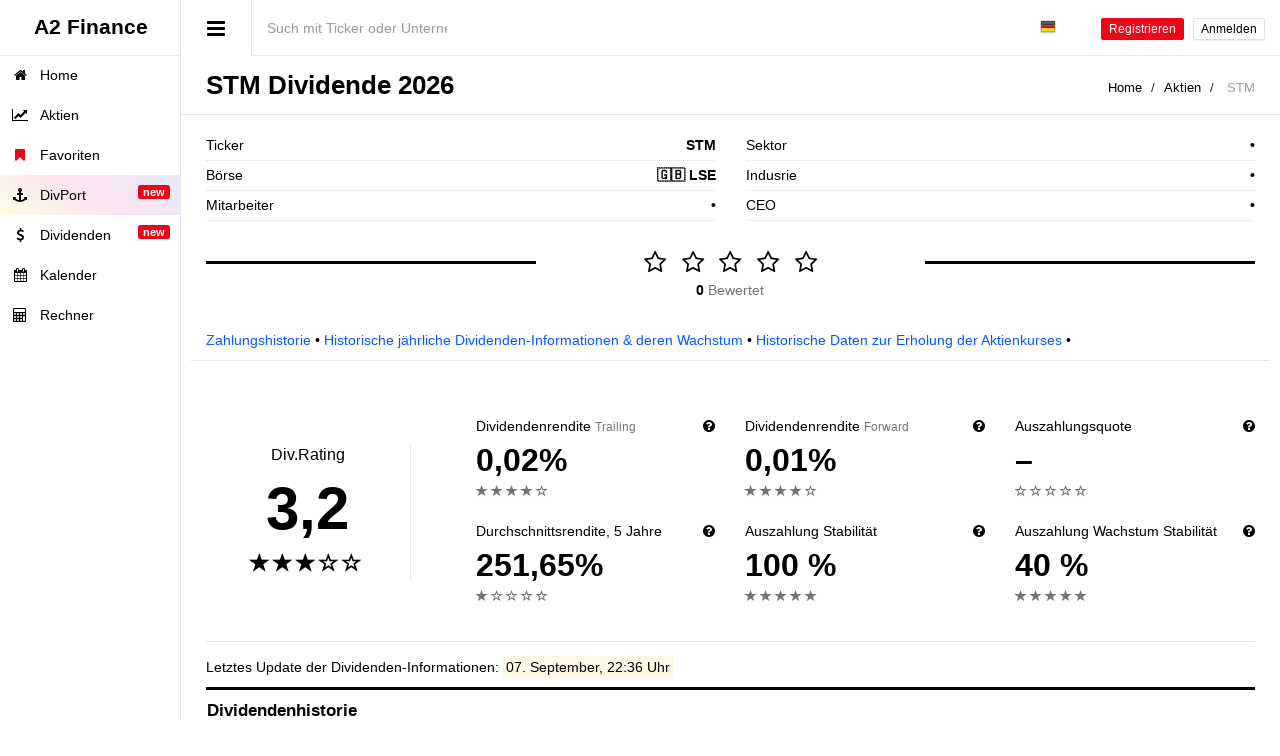

--- FILE ---
content_type: text/html; charset=utf-8
request_url: https://a2-finance.com/de/issuers/stm/dividends
body_size: 13817
content:
<!DOCTYPE html>
<html lang="de">
<head>
    <!-- Global site tag (gtag.js) - Google Analytics -->
  <script async src="https://www.googletagmanager.com/gtag/js?id=UA-91320185-1"></script>
  <script>
      window.dataLayer = window.dataLayer || [];
      function gtag(){dataLayer.push(arguments);}
      gtag('js', new Date());
      gtag('config', 'UA-91320185-1');
      
  </script>

  <!-- Yandex.Metrika counter -->
  <script type="text/javascript" >
      (function(m,e,t,r,i,k,a){m[i]=m[i]||function(){(m[i].a=m[i].a||[]).push(arguments)};
          m[i].l=1*new Date();k=e.createElement(t),a=e.getElementsByTagName(t)[0],k.async=1,k.src=r,a.parentNode.insertBefore(k,a)})
      (window, document, "script", "https://cdn.jsdelivr.net/npm/yandex-metrica-watch/tag.js", "ym");

      ym(42530374, "init", {
          clickmap:true,
          trackLinks:true,
          accurateTrackBounce:true,
          webvisor:true,
          trackHash:true
      });
  </script>
  <noscript><div><img src="https://mc.yandex.ru/watch/42530374" style="position:absolute; left:-9999px;" alt="" /></div></noscript>
  <!-- /Yandex.Metrika counter -->

  
  <meta charset="UTF-8">
  <meta http-equiv="Content-Type" content="text/html;charset=UTF-8">
  <meta name="viewport" content="width=device-width, initial-scale=1.0">
  
  <meta http-equiv="X-UA-Compatible" content="IE=edge">
  <meta name="yandex-verification" content="1bcba0fe00a2c998" />
  <meta name="ahrefs-site-verification" content="9e505bde19164559fd3d0d0edffd39b43de8e39474cd9df7ea741acf16eca773">
  <meta name="facebook-domain-verification" content="fmj0drwcfje1ckz4m6vuh4j6dh9q7o" />
  <meta property="fb:app_id" content="329231040807728" />
  <meta name="google-site-verification" content="xzbdgrgu937IW1Jdvm9hQzyoM0R52zMdRHg_dUPVETE" />
  <meta name="msvalidate.01" content="5866512027527743EB718900EE058AE0" />
  <meta name="referrer" content="origin">

  <title>STM: Dividende Ex-Tag, Historie, Rendite für STM</title>
<meta name="description" content="STM Dividendenhistorie, Rendite, Rendite, Ex-Tag, Auszahlungsverhältnis, Rating &amp; vieles mehr! Alle Dividendeninformationen über den STM sind auf dieser Seite kostenlos.">
<meta name="robots" content="index, follow">
<link rel="alternate" href="https://a2-finance.com/en/issuers/stm/dividends" hreflang="x-default">
<link rel="alternate" href="https://a2-finance.com/en/issuers/stm/dividends" hreflang="en">
<link rel="alternate" href="https://a2-finance.com/zh/issuers/stm/dividends" hreflang="zh">
<link rel="alternate" href="https://a2-finance.com/es/issuers/stm/dividends" hreflang="es">
<link rel="alternate" href="https://a2-finance.com/ja/issuers/stm/dividends" hreflang="ja">
<link rel="alternate" href="https://a2-finance.com/pt/issuers/stm/dividends" hreflang="pt">
<link rel="alternate" href="https://a2-finance.com/de/issuers/stm/dividends" hreflang="de">
<link rel="alternate" href="https://a2-finance.com/ar/issuers/stm/dividends" hreflang="ar">
<link rel="alternate" href="https://a2-finance.com/fr/issuers/stm/dividends" hreflang="fr">
<link rel="alternate" href="https://a2-finance.com/ru/issuers/stm/dividends" hreflang="ru">
<link rel="alternate" href="https://a2-finance.com/ko/issuers/stm/dividends" hreflang="ko">
<meta name="twitter:card" content="summary">
<meta name="twitter:image" content="https://images.a2-finance.com/charts/dividends/previews/4595@1.png">
<meta name="twitter:title" content="STM: Dividende Ex-Tag, Historie, Rendite für STM">
<meta name="twitter:description" content="STM Dividendenhistorie, Rendite, Rendite, Ex-Tag, Auszahlungsverhältnis, Rating &amp; vieles mehr! Alle Dividendeninformationen über den STM sind auf dieser Seite kostenlos.">
<meta name="twitter:site" content="@a2_finance">
<meta property="og:type" content="website">
<meta property="og:site_name" content="A2 Finance">
<meta property="og:title" content="STM: Dividende Ex-Tag, Historie, Rendite für STM">
<meta property="og:description" content="STM Dividendenhistorie, Rendite, Rendite, Ex-Tag, Auszahlungsverhältnis, Rating &amp; vieles mehr! Alle Dividendeninformationen über den STM sind auf dieser Seite kostenlos.">
<meta property="og:url" content="https://a2-finance.com/de/issuers/stm/dividends">
<meta property="og:locale" content="de_DE">
<meta property="og:image" content="https://images.a2-finance.com/charts/dividends/previews/4595@2.png">
<meta property="og:image:alt" content="STM Dividendenhistorie, Rendite, Rendite, Ex-Tag, Auszahlungsverhältnis, Rating &amp; vieles mehr! Alle Dividendeninformationen über den STM sind auf dieser Seite kostenlos.">
<meta property="og:image:type" content="image/png">
<meta property="og:image:width" content="1200">
<meta property="og:image:height" content="628">

  

  <link rel="apple-touch-icon-precomposed" href="https://assets.a2-finance.com/assets/favicon/apple-touch-icon-precomposed-a5df19993ab64fb119bc6eadc370f57a8cb666dfaef08f6613494cc6d2be0d81.png"/>
<link rel="apple-touch-icon" href="https://assets.a2-finance.com/assets/favicon/apple-touch-icon-5529ca818755796ee225e6a2d233fd195274f94efc437614356ca7adcf21cf71.png">
<link rel="apple-touch-icon" sizes="152x152" href="https://assets.a2-finance.com/assets/favicon/apple-touch-icon-152x152-8f8796265c270846c661d9d136d70d2669bd6b428d47f2a651b84dd015188ab5.png">
<link rel="apple-touch-icon" sizes="167x167" href="https://assets.a2-finance.com/assets/favicon/apple-touch-icon-167x167-9e7cfda8937533248c580e72ac242da2ff82513c064ca5d87ab35be9770461ce.png">
<link rel="apple-touch-icon" sizes="180x180" href="https://assets.a2-finance.com/assets/favicon/apple-touch-icon-180x180-5529ca818755796ee225e6a2d233fd195274f94efc437614356ca7adcf21cf71.png">
<link rel="icon" type="image/png" sizes="32x32" href="https://assets.a2-finance.com/assets/favicon/favicon-32x32-a009dba5e55821e0e210f595ce533de44583b270f58748b990641ae2ad6eedf6.png">
<link rel="icon" type="image/png" sizes="16x16" href="https://assets.a2-finance.com/assets/favicon/favicon-16x16-c3598aabeb0f98c449ed19eb36add322cfd28979fbdb88b85dfbe203ea5ff717.png">
<link rel="mask-icon" href="https://assets.a2-finance.com/assets/favicon/safari-pinned-tab-6064a386788382f31d675f58ed8786fecb1eb2ebd30eecbe7b3f97928a41aa30.svg" color="#000000">
<link rel="shortcut icon" href="https://assets.a2-finance.com/assets/favicon/favicon-579a0ec8a370fb58307235fd23948df8e4c49fb6318a8e3abe158176d5802ec7.ico">
<meta name="apple-mobile-web-app-title" content="A2 Finance">
<meta name="application-name" content="A2 Finance">
<meta name="msapplication-TileColor" content="#b91d47">
<meta name="msapplication-config" content="https://assets.a2-finance.com/assets/favicon/browserconfig-f5d9a11dc7d343d4d31c7f07285bc4640b3aa69d9e41dbedcd6edeec7c9d3686.xml">
<meta name="theme-color" content="#ffffff">

  <link rel="amphtml" href="https://a2-finance.com/de/issuers/stm/dividends.amp" />

  <link rel="stylesheet" media="all" href="https://assets.a2-finance.com/assets/application-016942d1b4bfcedb4f6c9aa4170bd4e9f7e45a0e65bdc085bb8f36f7a0affc51.css" />


  <link rel="stylesheet" media="screen" href="https://assets.a2-finance.com/assets/navbar-desktop-11bba6323c6bc3dd409bcc400d82cdf2017ad9af6ca48c0504a001d8c8a6e36e.css" />

  <script>
      var search_issuer_url = (typeof search_issuer_url === 'undefined') ? "/de/qs" : search_issuer_url;
      var i18n_cats = { s: "Aktien", p: "Dividenden-Portfolios" }
  </script>

  <script src="https://assets.a2-finance.com/assets/application-59feefbf90ce9b015224b95ada57b0c7efbf6a1d17a1d53d007cb8330dddc17a.js"></script>


    <script>
      var search_issuer_url = "/de/qs?ref=%2Fde%2Fissuers%2Fstm%2Fdividends";
  </script>

    <script src="https://assets.a2-finance.com/assets/apexcharts.min-c8cf752740039210934e89f8b5635e35dc66c39417f1ac471c1a44f7ba28aef7.js"></script>

    <link href="https://a2-finance.com/de/issuers/stm/dividends" rel="canonical"/>




<script type="application/ld+json">
  {
    "@context": "https://schema.org",
    "@type":"BreadcrumbList",
    "itemListElement":
    [
        {
            "@type":"ListItem",
            "position":1,
            "item":
            {
                "@id":"https://a2-finance.com",
                "name":"Home"
            }
        },
        {
            "@type":"ListItem",
            "position":2,
            "item":
            {
                "@id":"https://a2-finance.com/de/stocks",
                "name":"Aktien"
            }
        },
        {
            "@type":"ListItem",
            "position":3,
            "item":
            {
                "@id":"https://a2-finance.com/de/issuers/stm/dividends",
                "name":"STM"
            }
        }
    ]
  }

</script>
  
<script type="application/ld+json">
{
  "@context":  "http://schema.org",
  "@type":     "Corporation",
  "name":      "STM",
  "legalName": "STM",
  "tickerSymbol": "STM",
    "url":       "https://www.st.com/content/st_com/en.html",
  "numberOfEmployees":
      {
        "@type": "QuantitativeValue",
        "value": ""
      },
  "description": "",
  "sameAs":
  [
    
  ]
}
</script>

  <script>
      var score        = '0.0';
      var vote_url     = '/de/issuers/stm/vote';
      var favorite_url = '/de/issuers/stm/favorite';

      var i18_label_avg_stock_price              = "Durchschnittlicher Aktienpreis";
      var i18_label_declared_date                = "Deklarierungsdatum";
      var i18_label_dividend_sum                 = "Höhe der Dividende";
      var i18_label_dividend_yield_at_avg_price  = "Dividendenrendite (zum Durchschnittskurs)";
      var i18_label_dividend_yield_at_last_price = "Dividendenrendite (zum Schlusskurs)";
      var i18_label_ex_date                      = "Ex-Tag";
      var i18_label_frequency                    = "Frequenz";
      var i18_label_last_stock_price             = "Letzter Aktienpreis";
      var i18_label_pay_date                     = "Auszahlungstermin";
      var i18_label_payout_amount                = "Auszahlungsbetrag";
      var i18_label_table_dividend_pay_date      = "Auszahlungstag der Dividende";
      var i18_label_table_payout_amount          = "Auszahlungsbetrag";
      var i18_label_dividend_payout_history      = "Dividendenhistorie, STM";
      var i18_label_dividend_pay_date            = "Auszahlungstag der Dividende";
      var i18_label_dividend_per_share           = "Dividende pro Aktie";
      var i18_label_year                         = "Jahr";
      var i18_label_actions_expand               = "Aufklappen";
      var i18_label_actions_collapse             = "Zuklappen";
      var i18_label_total_selected_column        = "Gesamt";
      var i18_label_locale                       = "de";
      var i18_hints                              = ["Schlecht", "Schwach", "OK", "Gut ", "Wunderbar"];
  </script>
  <link rel="stylesheet" media="screen" href="https://assets.a2-finance.com/assets/pages/issuers/page_show_dividends-b0240836574bb7411bd67141b0796e3f2170ae2f8c68a64e23dcf2657531a0f4.css" />


  <meta name="csrf-param" content="authenticity_token" />
<meta name="csrf-token" content="QbHx9ChdePUpXdwvdXu62QI9neYIiD/oPaNmy5V5G7PLHz4XHftHQ8C43K8UMWOz+c5wTnaGPdkssqpe8eRO0w==" />

      <script type="application/ld+json">
        {
          "@context": "https://schema.org",
          "@type": "WebSite",
          "name": "A2 Finance",
          "alternateName": "A2-Finance.com",
          "url": "https://a2-finance.com"
        }
      </script>

      <script type="application/ld+json">
        {
          "@context": "https://schema.org",
          "@type": "Organization",
          "url": "https://a2-finance.com",
          "name": "A2 Finance",
          "address": "Welt, Portugal, Porto",
          "logo": "https://a2-finance.com/logo_500.png",
          "contactPoint": [{
            "@type": "ContactPoint",
            "telephone": "+7-952-237-95-17",
            "contactType": "customer service",
            "areaServed": "RU",
            "availableLanguage": "Russian",
            "contactOption" : "TollFree"
          }]
        }
      </script>
</head>

<body class="show-sidebar">

<!--[if lt IE 7]>
<p class="alert alert-danger" style="margin: auto;">Du verwendest einen <strong>veralteten</strong> Browser. Bitte <a href="http://browsehappy.com/"> aktualisiere deinen Browser für ein besseres Nutzungserlebnis.</p>
<![endif]-->


  <div id="header">
  <a title="A2 Finance" class="light-version" id="logo" href="/de">
    <span>A2 Finance</span>
</a>  <nav class="">
    <div class="header-link hide-menu"><i class="fa fa-bars"></i></div>
    <div class="small-logo">
      <span>A2 Finance</span>
    </div>

    <div class="form-group navbar-form-custom">
      <input class="autocomplete_search_issuer autocomplete form-control input-lg" type="text" autocomplete="false" placeholder="Such mit Ticker oder Unternehmensname">
    </div>

    <div class="mobile-menu">
      <button type="button" class="navbar-toggle mobile-menu-toggle" data-toggle="collapse" data-target="#mobile-collapse">
        <i class="fa fa-chevron-down"></i>
      </button>
      <div class="collapse mobile-navbar" id="mobile-collapse">
        <ul class="nav navbar-nav text-center">
            <li>
              <a href="/de/users/sign_in">Anmelden</a>
            </li>
            <li>
              <a title="Registrieren" href="/de/users/sign_up">Registrieren</a>
            </li>
          <li class="dropdown">
  <a class="dropdown-toggle" href="#" data-toggle="dropdown" aria-expanded="true">
    <img class="flag flag-de" width="16" height="16" alt="de" title="de" loading="lazy" src="https://assets.a2-finance.com/assets/blank-96a05f1a9469c21c21c86bace8041e39c9e8053d1f3b392fd19e4dc9d161006a.gif" />
  </a>
  <ul class="dropdown-menu hdropdown">
      <li>
        <a href="/en">
          <img class="flag flag-en" width="16" height="16" alt="en" title="en" loading="lazy" src="https://assets.a2-finance.com/assets/blank-96a05f1a9469c21c21c86bace8041e39c9e8053d1f3b392fd19e4dc9d161006a.gif" />
</a>      </li>
      <li>
        <a href="/zh">
          <img class="flag flag-zh" width="16" height="16" alt="zh" title="zh" loading="lazy" src="https://assets.a2-finance.com/assets/blank-96a05f1a9469c21c21c86bace8041e39c9e8053d1f3b392fd19e4dc9d161006a.gif" />
</a>      </li>
      <li>
        <a href="/es">
          <img class="flag flag-es" width="16" height="16" alt="es" title="es" loading="lazy" src="https://assets.a2-finance.com/assets/blank-96a05f1a9469c21c21c86bace8041e39c9e8053d1f3b392fd19e4dc9d161006a.gif" />
</a>      </li>
      <li>
        <a href="/ja">
          <img class="flag flag-ja" width="16" height="16" alt="ja" title="ja" loading="lazy" src="https://assets.a2-finance.com/assets/blank-96a05f1a9469c21c21c86bace8041e39c9e8053d1f3b392fd19e4dc9d161006a.gif" />
</a>      </li>
      <li>
        <a href="/pt">
          <img class="flag flag-pt" width="16" height="16" alt="pt" title="pt" loading="lazy" src="https://assets.a2-finance.com/assets/blank-96a05f1a9469c21c21c86bace8041e39c9e8053d1f3b392fd19e4dc9d161006a.gif" />
</a>      </li>
      <li>
        <a href="/ar">
          <img class="flag flag-ar" width="16" height="16" alt="ar" title="ar" loading="lazy" src="https://assets.a2-finance.com/assets/blank-96a05f1a9469c21c21c86bace8041e39c9e8053d1f3b392fd19e4dc9d161006a.gif" />
</a>      </li>
      <li>
        <a href="/fr">
          <img class="flag flag-fr" width="16" height="16" alt="fr" title="fr" loading="lazy" src="https://assets.a2-finance.com/assets/blank-96a05f1a9469c21c21c86bace8041e39c9e8053d1f3b392fd19e4dc9d161006a.gif" />
</a>      </li>
      <li>
        <a href="/ru">
          <img class="flag flag-ru" width="16" height="16" alt="ru" title="ru" loading="lazy" src="https://assets.a2-finance.com/assets/blank-96a05f1a9469c21c21c86bace8041e39c9e8053d1f3b392fd19e4dc9d161006a.gif" />
</a>      </li>
      <li>
        <a href="/ko">
          <img class="flag flag-ko" width="16" height="16" alt="ko" title="ko" loading="lazy" src="https://assets.a2-finance.com/assets/blank-96a05f1a9469c21c21c86bace8041e39c9e8053d1f3b392fd19e4dc9d161006a.gif" />
</a>      </li>
  </ul>
</li>
        </ul>
      </div>
    </div>
    <div class="navbar-right">
      <ul class="nav navbar-nav no-borders">
        <li class="dropdown">
  <a class="dropdown-toggle" href="#" data-toggle="dropdown" aria-expanded="true">
    <img class="flag flag-de" width="16" height="16" alt="de" title="de" loading="lazy" src="https://assets.a2-finance.com/assets/blank-96a05f1a9469c21c21c86bace8041e39c9e8053d1f3b392fd19e4dc9d161006a.gif" />
  </a>
  <ul class="dropdown-menu hdropdown">
      <li>
        <a href="/en">
          <img class="flag flag-en" width="16" height="16" alt="en" title="en" loading="lazy" src="https://assets.a2-finance.com/assets/blank-96a05f1a9469c21c21c86bace8041e39c9e8053d1f3b392fd19e4dc9d161006a.gif" />
</a>      </li>
      <li>
        <a href="/zh">
          <img class="flag flag-zh" width="16" height="16" alt="zh" title="zh" loading="lazy" src="https://assets.a2-finance.com/assets/blank-96a05f1a9469c21c21c86bace8041e39c9e8053d1f3b392fd19e4dc9d161006a.gif" />
</a>      </li>
      <li>
        <a href="/es">
          <img class="flag flag-es" width="16" height="16" alt="es" title="es" loading="lazy" src="https://assets.a2-finance.com/assets/blank-96a05f1a9469c21c21c86bace8041e39c9e8053d1f3b392fd19e4dc9d161006a.gif" />
</a>      </li>
      <li>
        <a href="/ja">
          <img class="flag flag-ja" width="16" height="16" alt="ja" title="ja" loading="lazy" src="https://assets.a2-finance.com/assets/blank-96a05f1a9469c21c21c86bace8041e39c9e8053d1f3b392fd19e4dc9d161006a.gif" />
</a>      </li>
      <li>
        <a href="/pt">
          <img class="flag flag-pt" width="16" height="16" alt="pt" title="pt" loading="lazy" src="https://assets.a2-finance.com/assets/blank-96a05f1a9469c21c21c86bace8041e39c9e8053d1f3b392fd19e4dc9d161006a.gif" />
</a>      </li>
      <li>
        <a href="/ar">
          <img class="flag flag-ar" width="16" height="16" alt="ar" title="ar" loading="lazy" src="https://assets.a2-finance.com/assets/blank-96a05f1a9469c21c21c86bace8041e39c9e8053d1f3b392fd19e4dc9d161006a.gif" />
</a>      </li>
      <li>
        <a href="/fr">
          <img class="flag flag-fr" width="16" height="16" alt="fr" title="fr" loading="lazy" src="https://assets.a2-finance.com/assets/blank-96a05f1a9469c21c21c86bace8041e39c9e8053d1f3b392fd19e4dc9d161006a.gif" />
</a>      </li>
      <li>
        <a href="/ru">
          <img class="flag flag-ru" width="16" height="16" alt="ru" title="ru" loading="lazy" src="https://assets.a2-finance.com/assets/blank-96a05f1a9469c21c21c86bace8041e39c9e8053d1f3b392fd19e4dc9d161006a.gif" />
</a>      </li>
      <li>
        <a href="/ko">
          <img class="flag flag-ko" width="16" height="16" alt="ko" title="ko" loading="lazy" src="https://assets.a2-finance.com/assets/blank-96a05f1a9469c21c21c86bace8041e39c9e8053d1f3b392fd19e4dc9d161006a.gif" />
</a>      </li>
  </ul>
</li>
      </ul>
        <a class="btn btn-danger btn-xs m-r-xs m-t-18" title="Registrieren" href="/de/users/sign_up">Registrieren</a>
        <a class="btn btn-default btn-xs m-r m-t-18" title="Anmelden" href="/de/users/sign_in">Anmelden</a>
    </div>
  </nav>
</div>
  <aside id="menu">
  <div id="navigation">
    <ul class="nav">
      <li>
        <a href="/de" title="Home"> <i class="fa fa-home"></i> <span class="nav-label">Home</span> </a>
      </li>
      <li>
        <a style="padding-right: 10px;" title="Aktien" href="/de/stocks">
          <i class="fa fa-line-chart"></i> <span class="nav-label">Aktien</span>
</a>      </li>
      <li>
        <a style="padding-right: 10px;" title="Favoriten" href="/de/stocks/favorites">
          <i class="fa fa-bookmark text-danger"></i> <span class="nav-label">Favoriten</span>
</a>      </li>
      <li class="very-important-menu-item">
        <a style="padding-right: 10px;" title="DivPort" href="/de/portfolios/dividends">
          <i class="fa fa-anchor"></i> <span class="nav-label">DivPort</span>
          <span class="label label-danger pull-right">new</span>
</a>      </li>
      <li>
        <a style="padding-right: 10px;" title="Dividenden" href="/de/dividends">
          <i class="fa fa-dollar"></i> <span class="nav-label">Dividenden</span>
          <span class="label label-danger pull-right">new</span>
</a>      </li>
      <li>
        <a style="padding-right: 10px;" title="Kalender" href="/de/calendars/dividends">
          <i class="fa fa-calendar"></i> <span class="nav-label">Kalender</span>
</a>      </li>
      <li>
        <a style="padding-right: 10px;" title="Rechner" href="/de/calculators">
          <i class="fa fa-calculator"></i> <span class="nav-label">Rechner</span>
</a>      </li>

    </ul>
  </div>
</aside>

<div id="wrapper">
  


<script type="text/javascript">
    var score        = '0.0';
    var vote_url     = '/de/issuers/stm/vote';
    var favorite_url = '/de/issuers/stm/favorite';

    var combine_chart_data = [
              {
                  type: "payouts_5y",
                  ticker: "STM",
                  ticker_full: "STM:LSE",
                  exchange: "LSE",
                  chart_id: "STMLSE",
                  raw_data: [[{"amount":"0.0085","amount_str":"0,0085 £","frequency":"–","declared":"2021-05-11","ex_date":"2021-05-27","pay_date":"2021-06-30","year":2021,"total_year":"0,0145 £"},{"amount":"0.009","amount_str":"0,009 £","frequency":"Final","declared":"2022-06-08","ex_date":"2022-06-30","pay_date":"2022-08-19","year":2022,"total_year":"0,015 £"},{"amount":"0.006","amount_str":"0,006 £","frequency":"Final","declared":"2023-06-27","ex_date":"2023-08-31","pay_date":"2023-09-19","year":2023,"total_year":"0,006 £"},null,null,null],[{"amount":"0.006","amount_str":"0,006 £","frequency":"–","declared":"2021-09-14","ex_date":"2021-10-21","pay_date":"2021-11-17","year":2021,"total_year":"0,0145 £"},{"amount":"0.006","amount_str":"0,006 £","frequency":"Interim","declared":"2022-09-14","ex_date":"2022-10-20","pay_date":"2022-11-16","year":2022,"total_year":"0,015 £"},null,null,null,null]],
                  series: [{"name":"","data":["0.0085","0.009","0.006",null,null,null]},{"name":"","data":["0.006","0.006",null,null,null,null]}],
                  totals_str: ["0,0145 £", "0,015 £", "0,006 £", "", "", ""],
                  total_value: [0.0145, 0.015, 0.006, "", "", ""],
                  categories: ["'21", "'22", "'23", "'24", "'25", "'26"]
              },
              {
                  type: "payouts_10y",
                  ticker: "STM",
                  ticker_full: "STM:LSE",
                  exchange: "LSE",
                  chart_id: "STMLSE",
                  raw_data: [[{"amount":"0.009","amount_str":"0,009 £","frequency":"–","declared":"2016-03-01","ex_date":"2016-05-26","pay_date":"2016-06-23","year":2016,"total_year":"0,0140 £"},{"amount":"0.01","amount_str":"0,01 £","frequency":"–","declared":"2017-03-14","ex_date":"2017-06-01","pay_date":"2017-06-28","year":2017,"total_year":"0,016 £"},{"amount":"0.012","amount_str":"0,012 £","frequency":"–","declared":"2018-03-27","ex_date":"2018-05-31","pay_date":"2018-06-27","year":2018,"total_year":"0,019 £"},{"amount":"0.013","amount_str":"0,013 £","frequency":"–","declared":"2019-03-26","ex_date":"2019-05-30","pay_date":"2019-06-26","year":2019,"total_year":"0,0205 £"},{"amount":"0.0075","amount_str":"0,0075 £","frequency":"–","declared":"2020-04-28","ex_date":"2020-06-04","pay_date":"2020-06-26","year":2020,"total_year":"0,013 £"},{"amount":"0.0085","amount_str":"0,0085 £","frequency":"–","declared":"2021-05-11","ex_date":"2021-05-27","pay_date":"2021-06-30","year":2021,"total_year":"0,0145 £"},{"amount":"0.009","amount_str":"0,009 £","frequency":"Final","declared":"2022-06-08","ex_date":"2022-06-30","pay_date":"2022-08-19","year":2022,"total_year":"0,015 £"},{"amount":"0.006","amount_str":"0,006 £","frequency":"Final","declared":"2023-06-27","ex_date":"2023-08-31","pay_date":"2023-09-19","year":2023,"total_year":"0,006 £"},null,null,null],[{"amount":"0.005","amount_str":"0,005 £","frequency":"–","declared":"2016-09-13","ex_date":"2016-09-29","pay_date":"2016-11-03","year":2016,"total_year":"0,0140 £"},{"amount":"0.006","amount_str":"0,006 £","frequency":"–","declared":"2017-09-12","ex_date":"2017-10-05","pay_date":"2017-11-08","year":2017,"total_year":"0,016 £"},{"amount":"0.007","amount_str":"0,007 £","frequency":"–","declared":"2018-09-11","ex_date":"2018-10-11","pay_date":"2018-11-15","year":2018,"total_year":"0,019 £"},{"amount":"0.0075","amount_str":"0,0075 £","frequency":"–","declared":"2019-09-10","ex_date":"2019-10-24","pay_date":"2019-11-20","year":2019,"total_year":"0,0205 £"},{"amount":"0.0055","amount_str":"0,0055 £","frequency":"–","declared":"2020-09-08","ex_date":"2020-10-22","pay_date":"2020-11-19","year":2020,"total_year":"0,013 £"},{"amount":"0.006","amount_str":"0,006 £","frequency":"–","declared":"2021-09-14","ex_date":"2021-10-21","pay_date":"2021-11-17","year":2021,"total_year":"0,0145 £"},{"amount":"0.006","amount_str":"0,006 £","frequency":"Interim","declared":"2022-09-14","ex_date":"2022-10-20","pay_date":"2022-11-16","year":2022,"total_year":"0,015 £"},null,null,null,null]],
                  series: [{"name":"","data":["0.009","0.01","0.012","0.013","0.0075","0.0085","0.009","0.006",null,null,null]},{"name":"","data":["0.005","0.006","0.007","0.0075","0.0055","0.006","0.006",null,null,null,null]}],
                  totals_str: ["0,0140 £", "0,016 £", "0,019 £", "0,0205 £", "0,013 £", "0,0145 £", "0,015 £", "0,006 £", "", "", ""],
                  total_value: [0.013999999999999999, 0.016, 0.019, 0.020499999999999997, 0.013, 0.0145, 0.015, 0.006, "", "", ""],
                  categories: ["'16", "'17", "'18", "'19", "'20", "'21", "'22", "'23", "'24", "'25", "'26"]
              },
              {
                  type: "payouts_all",
                  ticker: "STM",
                  ticker_full: "STM:LSE",
                  exchange: "LSE",
                  chart_id: "STMLSE",
                  raw_data: [[{"amount":"0.002","amount_str":"0,002 £","frequency":"–","declared":"–","ex_date":"2008-09-17","pay_date":"–","year":2008,"total_year":"0,002 £"},{"amount":"0.004","amount_str":"0,004 £","frequency":"–","declared":"–","ex_date":"2009-05-13","pay_date":"–","year":2009,"total_year":"0,006 £"},{"amount":"0.004","amount_str":"0,004 £","frequency":"–","declared":"–","ex_date":"2010-05-12","pay_date":"–","year":2010,"total_year":"0,006 £"},{"amount":"0.004","amount_str":"0,004 £","frequency":"–","declared":"–","ex_date":"2011-05-11","pay_date":"–","year":2011,"total_year":"0,004 £"},null,null,null,null,{"amount":"0.009","amount_str":"0,009 £","frequency":"–","declared":"2016-03-01","ex_date":"2016-05-26","pay_date":"2016-06-23","year":2016,"total_year":"0,0140 £"},{"amount":"0.01","amount_str":"0,01 £","frequency":"–","declared":"2017-03-14","ex_date":"2017-06-01","pay_date":"2017-06-28","year":2017,"total_year":"0,016 £"},{"amount":"0.012","amount_str":"0,012 £","frequency":"–","declared":"2018-03-27","ex_date":"2018-05-31","pay_date":"2018-06-27","year":2018,"total_year":"0,019 £"},{"amount":"0.013","amount_str":"0,013 £","frequency":"–","declared":"2019-03-26","ex_date":"2019-05-30","pay_date":"2019-06-26","year":2019,"total_year":"0,0205 £"},{"amount":"0.0075","amount_str":"0,0075 £","frequency":"–","declared":"2020-04-28","ex_date":"2020-06-04","pay_date":"2020-06-26","year":2020,"total_year":"0,013 £"},{"amount":"0.0085","amount_str":"0,0085 £","frequency":"–","declared":"2021-05-11","ex_date":"2021-05-27","pay_date":"2021-06-30","year":2021,"total_year":"0,0145 £"},{"amount":"0.009","amount_str":"0,009 £","frequency":"Final","declared":"2022-06-08","ex_date":"2022-06-30","pay_date":"2022-08-19","year":2022,"total_year":"0,015 £"},{"amount":"0.006","amount_str":"0,006 £","frequency":"Final","declared":"2023-06-27","ex_date":"2023-08-31","pay_date":"2023-09-19","year":2023,"total_year":"0,006 £"},null,null,null],[null,{"amount":"0.002","amount_str":"0,002 £","frequency":"–","declared":"–","ex_date":"2009-09-30","pay_date":"–","year":2009,"total_year":"0,006 £"},{"amount":"0.002","amount_str":"0,002 £","frequency":"–","declared":"–","ex_date":"2010-10-13","pay_date":"–","year":2010,"total_year":"0,006 £"},null,null,null,null,null,{"amount":"0.005","amount_str":"0,005 £","frequency":"–","declared":"2016-09-13","ex_date":"2016-09-29","pay_date":"2016-11-03","year":2016,"total_year":"0,0140 £"},{"amount":"0.006","amount_str":"0,006 £","frequency":"–","declared":"2017-09-12","ex_date":"2017-10-05","pay_date":"2017-11-08","year":2017,"total_year":"0,016 £"},{"amount":"0.007","amount_str":"0,007 £","frequency":"–","declared":"2018-09-11","ex_date":"2018-10-11","pay_date":"2018-11-15","year":2018,"total_year":"0,019 £"},{"amount":"0.0075","amount_str":"0,0075 £","frequency":"–","declared":"2019-09-10","ex_date":"2019-10-24","pay_date":"2019-11-20","year":2019,"total_year":"0,0205 £"},{"amount":"0.0055","amount_str":"0,0055 £","frequency":"–","declared":"2020-09-08","ex_date":"2020-10-22","pay_date":"2020-11-19","year":2020,"total_year":"0,013 £"},{"amount":"0.006","amount_str":"0,006 £","frequency":"–","declared":"2021-09-14","ex_date":"2021-10-21","pay_date":"2021-11-17","year":2021,"total_year":"0,0145 £"},{"amount":"0.006","amount_str":"0,006 £","frequency":"Interim","declared":"2022-09-14","ex_date":"2022-10-20","pay_date":"2022-11-16","year":2022,"total_year":"0,015 £"},null,null,null,null]],
                  series: [{"name":"","data":["0.002","0.004","0.004","0.004",null,null,null,null,"0.009","0.01","0.012","0.013","0.0075","0.0085","0.009","0.006",null,null,null]},{"name":"","data":[null,"0.002","0.002",null,null,null,null,null,"0.005","0.006","0.007","0.0075","0.0055","0.006","0.006",null,null,null,null]}],
                  totals_str: ["0,002 £", "0,006 £", "0,006 £", "0,004 £", "", "", "", "", "0,0140 £", "0,016 £", "0,019 £", "0,0205 £", "0,013 £", "0,0145 £", "0,015 £", "0,006 £", "", "", ""],
                  total_value: [0.002, 0.006, 0.006, 0.004, "", "", "", "", 0.013999999999999999, 0.016, 0.019, 0.020499999999999997, 0.013, 0.0145, 0.015, 0.006, "", "", ""],
                  categories: ["'8", "'9", "'10", "'11", "'12", "'13", "'14", "'15", "'16", "'17", "'18", "'19", "'20", "'21", "'22", "'23", "'24", "'25", "'26"]
              },
    ];

    var annual_chart_data = [
              {
                  type: "payouts_annual_5y",
                  ticker: "STM",
                  ticker_full: "STM:LSE",
                  exchange: "LSE",
                  chart_id: "STMLSE",
                  annual_tooltips: [
                      {
                          year: "2021",
                          quote_last_price: "31.5",
                          quote_avg_price: "8.1875",
                          dividend_amount_sum: "0,0145 £",
                          dividend_yield_by_avg: "17,71 %",
                          dividend_yield_by_last: "4,60 %"
                      },
                      {
                          year: "2022",
                          quote_last_price: "29.0",
                          quote_avg_price: "27.1035",
                          dividend_amount_sum: "0,015 £",
                          dividend_yield_by_avg: "5,53 %",
                          dividend_yield_by_last: "5,17 %"
                      },
                      {
                          year: "2023",
                          quote_last_price: "60.0",
                          quote_avg_price: "32.4942",
                          dividend_amount_sum: "0,006 £",
                          dividend_yield_by_avg: "1,85 %",
                          dividend_yield_by_last: "1,00 %"
                      },
                  ],
                  series: [{"name":"AMOUNT","type":"column","data":[0.0145,0.015,0.006,null,null,null]},{"name":"CAGR","type":"line","data":[]},{"name":"YIELD","type":"line","data":[17.71,5.53,1.85,null,null,null]}],
                  cagr_data: [],
                  series_str: {"amounts":["0,0145 £","0,015 £","0,006 £",null,null,null],"yields":["17,71%","5,53%","1,85%",null,null,null]},
                  categories: ["'21", "'22", "'23", "'24", "'25", "'26"]
              },
              {
                  type: "payouts_annual_10y",
                  ticker: "STM",
                  ticker_full: "STM:LSE",
                  exchange: "LSE",
                  chart_id: "STMLSE",
                  annual_tooltips: [
                      {
                          year: "2016",
                          quote_last_price: "0.41",
                          quote_avg_price: "0.4794",
                          dividend_amount_sum: "0,014 £",
                          dividend_yield_by_avg: "292,03 %",
                          dividend_yield_by_last: "341,46 %"
                      },
                      {
                          year: "2017",
                          quote_last_price: "0.38",
                          quote_avg_price: "0.4581",
                          dividend_amount_sum: "0,016 £",
                          dividend_yield_by_avg: "349,27 %",
                          dividend_yield_by_last: "421,05 %"
                      },
                      {
                          year: "2018",
                          quote_last_price: "0.555",
                          quote_avg_price: "0.5744",
                          dividend_amount_sum: "0,019 £",
                          dividend_yield_by_avg: "330,78 %",
                          dividend_yield_by_last: "342,34 %"
                      },
                      {
                          year: "2019",
                          quote_last_price: "0.245",
                          quote_avg_price: "0.4484",
                          dividend_amount_sum: "0,0205 £",
                          dividend_yield_by_avg: "457,18 %",
                          dividend_yield_by_last: "836,73 %"
                      },
                      {
                          year: "2020",
                          quote_last_price: "0.3",
                          quote_avg_price: "0.2908",
                          dividend_amount_sum: "0,013 £",
                          dividend_yield_by_avg: "447,04 %",
                          dividend_yield_by_last: "433,33 %"
                      },
                      {
                          year: "2021",
                          quote_last_price: "31.5",
                          quote_avg_price: "8.1875",
                          dividend_amount_sum: "0,0145 £",
                          dividend_yield_by_avg: "17,71 %",
                          dividend_yield_by_last: "4,60 %"
                      },
                      {
                          year: "2022",
                          quote_last_price: "29.0",
                          quote_avg_price: "27.1035",
                          dividend_amount_sum: "0,015 £",
                          dividend_yield_by_avg: "5,53 %",
                          dividend_yield_by_last: "5,17 %"
                      },
                      {
                          year: "2023",
                          quote_last_price: "60.0",
                          quote_avg_price: "32.4942",
                          dividend_amount_sum: "0,006 £",
                          dividend_yield_by_avg: "1,85 %",
                          dividend_yield_by_last: "1,00 %"
                      },
                  ],
                  series: [{"name":"AMOUNT","type":"column","data":[0.014,0.016,0.019,0.0205,0.013,0.0145,0.015,0.006,null,null,null]},{"name":"CAGR","type":"line","data":[]},{"name":"YIELD","type":"line","data":[292.03,349.27,330.78,457.18,447.04,17.71,5.53,1.85,null,null,null]}],
                  cagr_data: [],
                  series_str: {"amounts":["0,014 £","0,016 £","0,019 £","0,0205 £","0,013 £","0,0145 £","0,015 £","0,006 £",null,null,null],"yields":["292,03%","349,27%","330,78%","457,18%","447,04%","17,71%","5,53%","1,85%",null,null,null]},
                  categories: ["'16", "'17", "'18", "'19", "'20", "'21", "'22", "'23", "'24", "'25", "'26"]
              },
              {
                  type: "payouts_annual_all",
                  ticker: "STM",
                  ticker_full: "STM:LSE",
                  exchange: "LSE",
                  chart_id: "STMLSE",
                  annual_tooltips: [
                      {
                          year: "2008",
                          quote_last_price: "0.435",
                          quote_avg_price: "0.5954",
                          dividend_amount_sum: "0,002 £",
                          dividend_yield_by_avg: "33,59 %",
                          dividend_yield_by_last: "45,98 %"
                      },
                      {
                          year: "2009",
                          quote_last_price: "0.265",
                          quote_avg_price: "0.3739",
                          dividend_amount_sum: "0,006 £",
                          dividend_yield_by_avg: "160,47 %",
                          dividend_yield_by_last: "226,42 %"
                      },
                      {
                          year: "2010",
                          quote_last_price: "0.215",
                          quote_avg_price: "0.2313",
                          dividend_amount_sum: "0,006 £",
                          dividend_yield_by_avg: "259,40 %",
                          dividend_yield_by_last: "279,07 %"
                      },
                      {
                          year: "2011",
                          quote_last_price: "0.16125",
                          quote_avg_price: "0.2187",
                          dividend_amount_sum: "0,004 £",
                          dividend_yield_by_avg: "182,90 %",
                          dividend_yield_by_last: "248,06 %"
                      },
                      {
                          year: "2016",
                          quote_last_price: "0.41",
                          quote_avg_price: "0.4794",
                          dividend_amount_sum: "0,014 £",
                          dividend_yield_by_avg: "292,03 %",
                          dividend_yield_by_last: "341,46 %"
                      },
                      {
                          year: "2017",
                          quote_last_price: "0.38",
                          quote_avg_price: "0.4581",
                          dividend_amount_sum: "0,016 £",
                          dividend_yield_by_avg: "349,27 %",
                          dividend_yield_by_last: "421,05 %"
                      },
                      {
                          year: "2018",
                          quote_last_price: "0.555",
                          quote_avg_price: "0.5744",
                          dividend_amount_sum: "0,019 £",
                          dividend_yield_by_avg: "330,78 %",
                          dividend_yield_by_last: "342,34 %"
                      },
                      {
                          year: "2019",
                          quote_last_price: "0.245",
                          quote_avg_price: "0.4484",
                          dividend_amount_sum: "0,0205 £",
                          dividend_yield_by_avg: "457,18 %",
                          dividend_yield_by_last: "836,73 %"
                      },
                      {
                          year: "2020",
                          quote_last_price: "0.3",
                          quote_avg_price: "0.2908",
                          dividend_amount_sum: "0,013 £",
                          dividend_yield_by_avg: "447,04 %",
                          dividend_yield_by_last: "433,33 %"
                      },
                      {
                          year: "2021",
                          quote_last_price: "31.5",
                          quote_avg_price: "8.1875",
                          dividend_amount_sum: "0,0145 £",
                          dividend_yield_by_avg: "17,71 %",
                          dividend_yield_by_last: "4,60 %"
                      },
                      {
                          year: "2022",
                          quote_last_price: "29.0",
                          quote_avg_price: "27.1035",
                          dividend_amount_sum: "0,015 £",
                          dividend_yield_by_avg: "5,53 %",
                          dividend_yield_by_last: "5,17 %"
                      },
                      {
                          year: "2023",
                          quote_last_price: "60.0",
                          quote_avg_price: "32.4942",
                          dividend_amount_sum: "0,006 £",
                          dividend_yield_by_avg: "1,85 %",
                          dividend_yield_by_last: "1,00 %"
                      },
                  ],
                  series: [{"name":"AMOUNT","type":"column","data":[0.002,0.006,0.006,0.004,null,null,null,null,0.014,0.016,0.019,0.0205,0.013,0.0145,0.015,0.006,null,null,null]},{"name":"CAGR","type":"line","data":[]},{"name":"YIELD","type":"line","data":[33.59,160.47,259.4,182.9,null,null,null,null,292.03,349.27,330.78,457.18,447.04,17.71,5.53,1.85,null,null,null]}],
                  cagr_data: [],
                  series_str: {"amounts":["0,002 £","0,006 £","0,006 £","0,004 £",null,null,null,null,"0,014 £","0,016 £","0,019 £","0,0205 £","0,013 £","0,0145 £","0,015 £","0,006 £",null,null,null],"yields":["33,59%","160,47%","259,4%","182,9%",null,null,null,null,"292,03%","349,27%","330,78%","457,18%","447,04%","17,71%","5,53%","1,85%",null,null,null]},
                  categories: ["'8", "'9", "'10", "'11", "'12", "'13", "'14", "'15", "'16", "'17", "'18", "'19", "'20", "'21", "'22", "'23", "'24", "'25", "'26"]
              },
    ];
</script>
<script src="https://assets.a2-finance.com/assets/pages/issuers/show_summary-2d13f8c3070f6271e5d9aaef369355bbf7fa4cf3ab56c30488eca189356fc787.js" async="async"></script>


<div class="small-header m-b-md">
  <div class="hpanel">
    <div class="panel-body">
      <div class="inline">
        <h1 class="inline">STM Dividende 2026</h1>
      </div>
      <div id="hbreadcrumb" class="pull-right">
        <ol class="hbreadcrumb breadcrumb">
          <li><a title="Home" onclick="gtag(&#39;event&#39;, &#39;home&#39;, {&#39;event_category&#39;: &#39;breadcrumbs&#39;, &#39;event_label&#39;: &#39;dividends&#39;});" href="/de">Home</a></li>
          <li><a title="Aktien" onclick="gtag(&#39;event&#39;, &#39;stocks&#39;, {&#39;event_category&#39;: &#39;breadcrumbs&#39;, &#39;event_label&#39;: &#39;dividends&#39;});" href="/de/stocks">Aktien</a></li>
          <li class="active">
            <span>STM</span>
          </li>
        </ol>
      </div>
    </div>
  </div>
</div>

<div class="content">

  <div class="row">
  <div class="col-xs-12">
    <div class="row">
      <div class="col-xs-12 col-sm-4 col-lg-6">
        <ul class="list-group m-b-none">
          <li class="list-group-item border-bottom-dashed issuer-info p-t-none">
              <span class="font-bold pull-right">
                STM
              </span>
            Ticker
          </li>
          <li class="list-group-item border-bottom-dashed issuer-info">
            <span class="font-bold pull-right">🇬🇧 LSE</span>
            Börse
          </li>
          <li class="list-group-item border-bottom-dashed issuer-info">
            <span class="font-bold pull-right">•</span>
            Mitarbeiter
          </li>
        </ul>
      </div>
      <div class="col-xs-12 col-sm-8 col-lg-6">
        <ul class="list-group m-b-xs">
          <li class="list-group-item border-bottom-dashed issuer-info p-t-none">
            <span class="font-bold pull-right">
              •
            </span>
            Sektor
          </li>
          <li class="list-group-item border-bottom-dashed issuer-info">
            <span class="font-bold pull-right">
              •
            </span>
            Indusrie
          </li>
          <li class="list-group-item border-bottom-dashed issuer-info">
            <span class="font-bold pull-right">•</span>
            CEO
          </li>
        </ul>
      </div>
    </div>
  </div>
  <div class="col-xs-12 col-sm-12 visible-xs visible-sm visible-md sm-border-top sm-p-t-20 text-center">
    <div class="row">
      <div class="col-xs-4  col-sm-3"><i class="fa fa-external-link m-r-xs"></i><a class="text-info m-r-sm" target="_blank" rel="nofollow noopener" title="Webseite" href="https://www.st.com/content/st_com/en.html">Webseite</a></div>
      <div class="col-xs-4  col-sm-3"></div>
      <div class="col-xs-4  col-sm-3"></div>
      <div class="col-xs-12 col-sm-3"></div>
    </div>
    <ul class="list-group">
      <li class="list-group-item no-borders issuer-info text-right"></li>
      <li class="list-group-item no-borders issuer-info text-right"></li>
    </ul>
  </div>
</div>
  <span id="scope"></span>

<div class="row m-t-lg">
  <div class="col-xs-1 col-sm-3 col-md-4 col-lg-4 no-padding-xs">
    <div class="panel-border-top m-t-xs"></div>
  </div>
  <div class="col-xs-10 col-sm-6 col-md-4 col-lg-4">
    <div class="text-center m-b-md m-t-n-sm">
      <div class="issuer-review"></div>
      <span class="font-bold votes-total">0</span> <span class="text-muted">Bewertet</span>
    </div>
  </div>
  <div class="col-xs-1 col-sm-3 col-md-4 col-lg-4 no-padding-xs">
    <div class="panel-border-top m-t-xs"></div>
  </div>
</div>

  <div class="row p-b-xs p-t-xs border-bottom">
    <div class="col-xs-12">
      
      <a class="text-info" href="#history">Zahlungshistorie</a> • 
      <a class="text-info" href="#annual">Historische jährliche Dividenden-Informationen &amp; deren Wachstum</a> • 
      
      <a class="text-info" href="#recovery">Historische Daten zur Erholung der Aktienkurses</a> • 
      
      
    </div>
  </div>

    <div class="row">
  <div class="col-xs-12 m-t-md">

    


    <div class="tab-content">

        <div id="rating_STM_LSE" class="tab-pane active">
          <div class="dividend-summary border-bottom">
            <div class="row vertical-align">
              <div class="col-xs-12 col-sm-12 col-md-3 col-lg-3 dividend-overall-rating">
                <div class="text-center">
                  <span class="title">Div.Rating</span>
                  <span class="value">3,2</span>
                  <div class="rating-stars md">
                    <i class="glyphicon glyphicon-star"></i><i class="glyphicon glyphicon-star"></i><i class="glyphicon glyphicon-star"></i><i class="glyphicon glyphicon-star-empty"></i><i class="glyphicon glyphicon-star-empty"></i>
                  </div>
                </div>
              </div>

              <div class="col-xs-12 col-sm-12 col-md-9 col-lg-9">
                <div class="row">
                  <div class="col-xs-6 col-sm-4 col-md-4 col-lg-4">
                    <div class="m-t-sm m-b-sm">
                      <div>Dividendenrendite <small class="text-muted">Trailing</small>
                        <div class="inline pull-right">
                          <i class="fa fa-question-circle" data-toggle="tooltip" title="Trailing Dividendenrendite = Ausbezahlter Betrag der letzten 12 Monate / Aktueller Preis"></i>
                        </div>
                      </div>
                      <div class="summary-dividend-ratio">0,02%</div>
                      <div class="rating-stars xs muted">
                        <i class="glyphicon glyphicon-star"></i><i class="glyphicon glyphicon-star"></i><i class="glyphicon glyphicon-star"></i><i class="glyphicon glyphicon-star"></i><i class="glyphicon glyphicon-star-empty"></i>
                      </div>
                    </div>
                  </div>

                  <div class="col-xs-6 col-sm-4 col-md-4 col-lg-4">
                    <div class="m-t-sm m-b-sm">
                      <div>Dividendenrendite <small class="text-muted">Forward</small>
                        <div class="inline pull-right">
                          <i class="fa fa-question-circle" data-toggle="tooltip" title="Forward Dividenden-Rendite = Letzte Auszahlung * Anzahl der Auszahlungsperioden pro Jahr (ohne Sonderauszahlungen)/aktueller Kurs"></i>
                        </div>
                      </div>
                      <div class="summary-dividend-ratio">0,01%</div>
                      <div class="rating-stars xs muted">
                        <i class="glyphicon glyphicon-star"></i><i class="glyphicon glyphicon-star"></i><i class="glyphicon glyphicon-star"></i><i class="glyphicon glyphicon-star"></i><i class="glyphicon glyphicon-star-empty"></i>
                      </div>
                    </div>
                  </div>

                  <div class="col-xs-6 col-sm-4 col-md-4 col-lg-4">
                    <div class="m-t-sm m-b-sm">
                      <div>Auszahlungsquote
                        <div class="inline pull-right">
                          <i class="fa fa-question-circle" data-toggle="tooltip" title="Die Dividenden-Auszahlungsquote ist das Verhältnis des Reingewinns und den ausgezahlten Dividenden eines Unternehmens. Auszahlungsquote = Gezahlte Dividendde/Reingewinn"></i>
                        </div>
                      </div>
                      <div class="summary-dividend-ratio">–</div>
                      <div class="rating-stars xs muted">
                        <i class="glyphicon glyphicon-star-empty"></i><i class="glyphicon glyphicon-star-empty"></i><i class="glyphicon glyphicon-star-empty"></i><i class="glyphicon glyphicon-star-empty"></i><i class="glyphicon glyphicon-star-empty"></i>
                      </div>
                    </div>
                  </div>

                  <div class="col-xs-6 col-sm-4 col-md-4 col-lg-4">
                    <div class="m-t-sm m-b-sm">
                      <div>Durchschnittsrendite, 5 Jahre
                        <div class="inline pull-right">
                          <i class="fa fa-question-circle" data-toggle="tooltip" title="Durchschnittliche Dividendenrendite über 5 Jahre"></i>
                        </div>
                      </div>
                      <div class="summary-dividend-ratio">251,65%</div>
                      <div class="rating-stars xs muted">
                        <i class="glyphicon glyphicon-star"></i><i class="glyphicon glyphicon-star-empty"></i><i class="glyphicon glyphicon-star-empty"></i><i class="glyphicon glyphicon-star-empty"></i><i class="glyphicon glyphicon-star-empty"></i>
                      </div>
                    </div>
                  </div>

                  <div class="col-xs-6 col-sm-4 col-md-4 col-lg-4">
                    <div class="m-t-sm m-b-sm">
                      <div>Auszahlung Stabilität
                        <div class="inline pull-right">
                          <i class="fa fa-question-circle" data-toggle="tooltip" title="([2018, 2019, 2020, 2021, 2022] / 5) * 100 ≈ 100 %"></i>
                        </div>
                      </div>
                      <div class="summary-dividend-ratio">100 %</div>
                      <div class="rating-stars xs muted">
                        <i class="glyphicon glyphicon-star"></i><i class="glyphicon glyphicon-star"></i><i class="glyphicon glyphicon-star"></i><i class="glyphicon glyphicon-star"></i><i class="glyphicon glyphicon-star"></i>
                      </div>
                    </div>
                  </div>

                  <div class="col-xs-6 col-sm-4 col-md-4 col-lg-4">
                    <div class="m-t-sm m-b-sm">
                      <div>Auszahlung Wachstum Stabilität
                        <div class="inline pull-right">
                          <i class="fa fa-question-circle" data-toggle="tooltip" title="(2.0 / 5) * 100 ≈ 40 %"></i>
                        </div>
                      </div>
                      <div class="summary-dividend-ratio">40 %</div>
                      <div class="rating-stars xs muted">
                        <i class="glyphicon glyphicon-star"></i><i class="glyphicon glyphicon-star"></i><i class="glyphicon glyphicon-star"></i><i class="glyphicon glyphicon-star"></i><i class="glyphicon glyphicon-star"></i>
                      </div>
                    </div>
                  </div>

                </div>
              </div>
            </div>
          </div>
        </div>
    </div>
  </div>
</div>
    <div class="row m-t">
  <div class="col-xs-12">
    <p>
      Letztes Update der Dividenden-Informationen: <mark>07. September, 22:36 Uhr</mark>
    </p>
  </div>
</div>
    
    
  

  <div class="row" id="history">
    <div class="col-xs-12">
      <div class="hpanel panel-border-top" data-type="history">
        <div class="panel-heading p-l-none">
          <h2 class="h4 inline m-t-none">Dividendenhistorie</h2>
        </div>
        <div class="panel-body no-borders no-padding">
          


          <div class="tab-content">

              <div id="history_STM_LSE" class="tab-pane active">
                <div class="row">
                  <div class="col-xs-12">
                    <div class="hpanel">
                      <div class="panel-heading p-l-none no-borders">
                        <h4 class="h5 m-t-none inline">Statistik für 5 Jahre: 2018-2023</h4>
                      </div>
                      <div class="panel-body no-borders no-padding">
                        <div class="row">
                          <div class="col-xs-12 col-sm-6">
                            <div class="table-responsive">
                              <table class="table table-hover">
                                <tbody>
                                <tr>
                                  <td>Frequenz der Zahlungen, Wie oft pro Jahr <i class="fa fa-question-circle m-l-xs" data-toggle="tooltip" title="10 / 5 ≈ 2"></i></td>
                                  <td class="text-right text-monospace">2,0</td>
                                </tr>
                                <tr>
                                  <td>Dauer des Wachstums, Anzahl der Jahre <i class="fa fa-question-circle m-l-xs" data-toggle="tooltip" title="2021, 2022"></i></td>
                                  <td class="text-right text-monospace">2,0</td>
                                </tr>
                                <tr>
                                  <td>Auszahlung Stabilität <i class="fa fa-question-circle m-l-xs" data-toggle="tooltip" title="([2018, 2019, 2020, 2021, 2022] / 5) * 100 ≈ 100 %"></i></td>
                                  <td class="text-right text-monospace">100 %</td>
                                </tr>
                                <tr>
                                  <td>Auszahlung Wachstum Stabilität <i class="fa fa-question-circle m-l-xs" data-toggle="tooltip" title="(2.0 / 5) * 100 ≈ 40 %"></i></td>
                                  <td class="text-right text-monospace">40 %</td>
                                </tr>
                                <tr>
                                  <td>Dividendenwachstum, Einfach <i class="fa fa-question-circle m-l-xs" data-toggle="tooltip" title="(£0.015 [2022] - £0.019 [2018]) / £0.019 [2018] * 100 ≈ -21.05"></i></td>
                                  <td class="text-right text-monospace">-21,05 %</td>
                                </tr>
                                <tr>
                                  <td>Dividendenwachstum, CAGR <i class="fa fa-question-circle m-l-xs" data-toggle="tooltip" title="((£0.015 [2022] / £0.019 [2018] ** (1 / 5)) - 1) * 100 ≈ -4.62"></i></td>
                                  <td class="text-right text-monospace">-4,62 %</td>
                                </tr>
                                </tbody>
                              </table>
                            </div>
                          </div>
                          <div class="col-xs-12 col-sm-6">
                            <div class="table-responsive">
                              <table class="table table-hover">
                                <tbody>
                                <tr>
                                  <td>Durchschnittliche Dividenden <i class="fa fa-question-circle m-l-xs" data-toggle="tooltip" title="(£0.012 + £0.007 + £0.013 + £0.0075 + £0.0075 + £0.0055 + £0.0085 + £0.006 + £0.009 + £0.006) / 10 = 0.082 / 10 ≈ £0.0082"></i></td>
                                  <td class="text-right text-monospace">£0,0082</td>
                                </tr>
                                <tr>
                                  <td>Durchschnittliche Dividende pro Jahr <i class="fa fa-question-circle m-l-xs" data-toggle="tooltip" title="(£0.019 + £0.0205 + £0.013 + £0.0145 + £0.015) / 5 = 0.082 / 5 ≈ £0.0164"></i></td>
                                  <td class="text-right text-monospace">£0,0164</td>
                                </tr>
                                <tr>
                                  <td>Durchschnittliche Dividendenrendite <i class="fa fa-question-circle m-l-xs" data-toggle="tooltip" title="(2.03 % + 1.27 % + 2.55 % + 1.74 % + 2.31 % + 2.04 % + 2.46 % + 1.82 % + 3.75 % + 2.22 %) / 10 = 22.19 / 10 ≈ 2.22 %"></i></td>
                                  <td class="text-right text-monospace">2,22%</td>
                                </tr>
                                <tr>
                                  <td>Durchschnittliche jährliche Dividendenrendite <i class="fa fa-question-circle m-l-xs" data-toggle="tooltip" title="(330.78 % + 457.18 % + 447.04 % + 17.71 % + 5.53 %) / 5 = 1258.24 / 5 ≈ 251.65 %"></i></td>
                                  <td class="text-right text-monospace">251,65%</td>
                                </tr>
                                <tr>
                                  <td>Minimum</td>
                                  <td class="text-right text-monospace">0,0055 £ (2020-10-22)</td>
                                </tr>
                                <tr>
                                  <td>Maximum</td>
                                  <td class="text-right text-monospace">0,013 £ (2019-05-30)</td>
                                </tr>
                                </tbody>
                              </table>
                            </div>
                          </div>
                        </div>
                      </div>
                    </div>
                  </div>
                </div>
                <div class="row">
                  <div class="col-xs-12">
                    <div class="hpanel">
                      <div class="panel-heading p-l-none">
                        <div class="pull-right">
                          <button name="button" type="submit" data-url="/de/issuers/stm/export/historical-dividends.csv?ticker=STM%3ALSE" class="btn btn-xs btn-primary remote-dowload">
                            <i class="fa fa-file-excel-o m-r-xs"></i>Download Excel-Datei
</button>                        </div>
                        <span class="sub-panel-header" data-shortname="STM (STM)" data-fullname="STM (STM)">STM</span>
                      </div>
                      <div class="panel-body no-borders p-l-r-none-xs">
                        <div class="table-responsive">

                          <table class="table hiddable table-dividend-history table-hover">
                            <thead>
                            <tr>
                              <th data-sort="date">Deklarierungsdatum</th>
                              <th data-sort="date">Ex-Tag</th>
                              <th data-sort="date">Aufzeichnungsdatum</th>
                              <th data-sort="date">Auszahlungstermin</th>
                              <th data-sort="date">Frequenz</th>
                              <th data-sort="float" class="text-right">Auszahlungsbetrag</th>
                              <th data-sort="float" class="text-right">Rendite</th>
                              <th data-sort="string" class="text-center">Quelle</th>
                            </tr>
                            </thead>
                            <tbody>

                              <tr class=" ">
                                <td>2023-06-27</td>
                                <td>2023-08-31</td>
                                <td>2023-08-31</td>
                                <td>2023-09-19</td>
                                <td>Final</td>
                                <td data-sort-value="0.006" class="text-right text-monospace">0,006 £</td>

                                  <td data-sort-value="1.2" class="text-right text-monospace">1.2%</td>
                                <td class="text-center">EOD</td>
                              </tr>

                              <tr class=" ">
                                <td>2022-09-14</td>
                                <td>2022-10-20</td>
                                <td>2022-10-20</td>
                                <td>2022-11-16</td>
                                <td>Interim</td>
                                <td data-sort-value="0.006" class="text-right text-monospace">0,006 £</td>

                                  <td data-sort-value="2.22" class="text-right text-monospace">2.22%</td>
                                <td class="text-center">EOD</td>
                              </tr>

                              <tr class=" ">
                                <td>2022-06-08</td>
                                <td>2022-06-30</td>
                                <td>–</td>
                                <td>2022-08-19</td>
                                <td>Final</td>
                                <td data-sort-value="0.009" class="text-right text-monospace">0,009 £</td>

                                  <td data-sort-value="3.75" class="text-right text-monospace">3.75%</td>
                                <td class="text-center">EOD</td>
                              </tr>

                              <tr class=" ">
                                <td>2021-09-14</td>
                                <td>2021-10-21</td>
                                <td>2021-10-21</td>
                                <td>2021-11-17</td>
                                <td>–</td>
                                <td data-sort-value="0.006" class="text-right text-monospace">0,006 £</td>

                                  <td data-sort-value="1.82" class="text-right text-monospace">1.82%</td>
                                <td class="text-center">EOD</td>
                              </tr>

                              <tr class=" ">
                                <td>2021-05-11</td>
                                <td>2021-05-27</td>
                                <td>2021-05-27</td>
                                <td>2021-06-30</td>
                                <td>–</td>
                                <td data-sort-value="0.0085" class="text-right text-monospace">0,0085 £</td>

                                  <td data-sort-value="2.46" class="text-right text-monospace">2.46%</td>
                                <td class="text-center">EOD</td>
                              </tr>

                              <tr class=" ">
                                <td>2020-09-08</td>
                                <td>2020-10-22</td>
                                <td>2020-10-22</td>
                                <td>2020-11-19</td>
                                <td>–</td>
                                <td data-sort-value="0.0055" class="text-right text-monospace">0,0055 £</td>

                                  <td data-sort-value="2.04" class="text-right text-monospace">2.04%</td>
                                <td class="text-center">EOD</td>
                              </tr>

                              <tr class="hide ">
                                <td>2020-04-28</td>
                                <td>2020-06-04</td>
                                <td>2020-06-04</td>
                                <td>2020-06-26</td>
                                <td>–</td>
                                <td data-sort-value="0.0075" class="text-right text-monospace">0,0075 £</td>

                                  <td data-sort-value="2.31" class="text-right text-monospace">2.31%</td>
                                <td class="text-center">EOD</td>
                              </tr>

                              <tr class="hide ">
                                <td>2019-09-10</td>
                                <td>2019-10-24</td>
                                <td>2019-10-24</td>
                                <td>2019-11-20</td>
                                <td>–</td>
                                <td data-sort-value="0.0075" class="text-right text-monospace">0,0075 £</td>

                                  <td data-sort-value="1.74" class="text-right text-monospace">1.74%</td>
                                <td class="text-center">EOD</td>
                              </tr>

                              <tr class="hide ">
                                <td>2019-03-26</td>
                                <td>2019-05-30</td>
                                <td>2019-05-30</td>
                                <td>2019-06-26</td>
                                <td>–</td>
                                <td data-sort-value="0.013" class="text-right text-monospace">0,013 £</td>

                                  <td data-sort-value="2.55" class="text-right text-monospace">2.55%</td>
                                <td class="text-center">EOD</td>
                              </tr>

                              <tr class="hide ">
                                <td>2018-09-11</td>
                                <td>2018-10-11</td>
                                <td>2018-10-11</td>
                                <td>2018-11-15</td>
                                <td>–</td>
                                <td data-sort-value="0.007" class="text-right text-monospace">0,007 £</td>

                                  <td data-sort-value="1.27" class="text-right text-monospace">1.27%</td>
                                <td class="text-center">EOD</td>
                              </tr>

                              <tr class="hide ">
                                <td>2018-03-27</td>
                                <td>2018-05-31</td>
                                <td>2018-05-31</td>
                                <td>2018-06-27</td>
                                <td>–</td>
                                <td data-sort-value="0.012" class="text-right text-monospace">0,012 £</td>

                                  <td data-sort-value="2.03" class="text-right text-monospace">2.03%</td>
                                <td class="text-center">EOD</td>
                              </tr>

                              <tr class="hide ">
                                <td>2017-09-12</td>
                                <td>2017-10-05</td>
                                <td>2017-10-05</td>
                                <td>2017-11-08</td>
                                <td>–</td>
                                <td data-sort-value="0.006" class="text-right text-monospace">0,006 £</td>

                                  <td data-sort-value="1.07" class="text-right text-monospace">1.07%</td>
                                <td class="text-center">EOD</td>
                              </tr>

                              <tr class="hide ">
                                <td>2017-03-14</td>
                                <td>2017-06-01</td>
                                <td>2017-06-01</td>
                                <td>2017-06-28</td>
                                <td>–</td>
                                <td data-sort-value="0.01" class="text-right text-monospace">0,01 £</td>

                                  <td data-sort-value="2.47" class="text-right text-monospace">2.47%</td>
                                <td class="text-center">EOD</td>
                              </tr>

                              <tr class="hide ">
                                <td>2016-09-13</td>
                                <td>2016-09-29</td>
                                <td>2016-09-29</td>
                                <td>2016-11-03</td>
                                <td>–</td>
                                <td data-sort-value="0.005" class="text-right text-monospace">0,005 £</td>

                                  <td data-sort-value="1.0" class="text-right text-monospace">1.0%</td>
                                <td class="text-center">EOD</td>
                              </tr>

                              <tr class="hide ">
                                <td>2016-03-01</td>
                                <td>2016-05-26</td>
                                <td>2016-05-26</td>
                                <td>2016-06-23</td>
                                <td>–</td>
                                <td data-sort-value="0.009" class="text-right text-monospace">0,009 £</td>

                                  <td data-sort-value="2.0" class="text-right text-monospace">2.0%</td>
                                <td class="text-center">EOD</td>
                              </tr>

                              <tr class="hide ">
                                <td>–</td>
                                <td>2011-05-11</td>
                                <td>–</td>
                                <td>–</td>
                                <td>–</td>
                                <td data-sort-value="0.004" class="text-right text-monospace">0,004 £</td>

                                  <td data-sort-value="1.59" class="text-right text-monospace">1.59%</td>
                                <td class="text-center">EOD</td>
                              </tr>

                              <tr class="hide ">
                                <td>–</td>
                                <td>2010-10-13</td>
                                <td>–</td>
                                <td>–</td>
                                <td>–</td>
                                <td data-sort-value="0.002" class="text-right text-monospace">0,002 £</td>

                                  <td data-sort-value="0.8" class="text-right text-monospace">0.8%</td>
                                <td class="text-center">EOD</td>
                              </tr>

                              <tr class="hide ">
                                <td>–</td>
                                <td>2010-05-12</td>
                                <td>–</td>
                                <td>–</td>
                                <td>–</td>
                                <td data-sort-value="0.004" class="text-right text-monospace">0,004 £</td>

                                  <td data-sort-value="1.59" class="text-right text-monospace">1.59%</td>
                                <td class="text-center">EOD</td>
                              </tr>

                              <tr class="hide ">
                                <td>–</td>
                                <td>2009-09-30</td>
                                <td>–</td>
                                <td>–</td>
                                <td>–</td>
                                <td data-sort-value="0.002" class="text-right text-monospace">0,002 £</td>

                                  <td data-sort-value="0.63" class="text-right text-monospace">0.63%</td>
                                <td class="text-center">EOD</td>
                              </tr>

                              <tr class="hide ">
                                <td>–</td>
                                <td>2009-05-13</td>
                                <td>–</td>
                                <td>–</td>
                                <td>–</td>
                                <td data-sort-value="0.004" class="text-right text-monospace">0,004 £</td>

                                  <td data-sort-value="0.95" class="text-right text-monospace">0.95%</td>
                                <td class="text-center">EOD</td>
                              </tr>

                              <tr class="hide ">
                                <td>–</td>
                                <td>2008-09-17</td>
                                <td>–</td>
                                <td>–</td>
                                <td>–</td>
                                <td data-sort-value="0.002" class="text-right text-monospace">0,002 £</td>

                                  <td data-sort-value="0.8" class="text-right text-monospace">0.8%</td>
                                <td class="text-center">EOD</td>
                              </tr>
                            </tbody>
                            <tfoot>
                            <tr>
                              <td colspan="8"><a href="#" class="text-info btn-expand-table" title="Aufklappen">Aufklappen</a></td>
                            </tr>
                            </tfoot>
                          </table>
                        </div>

                        <div class="row m-t-xxl apexchart" data-chart-id="STMLSE">
                          <div class="col-xs-12 col-md-10 col-md-offset-1 m-t-xxl apexcharts-container">
                            <div>
                              <button class="exportCSV btn btn-sm btn-default pull-right"><i class="fa fa-file-text-o"></i> CSV</button>
                              <button class="exportPNG btn btn-sm btn-default pull-right m-r-xs"><i class="fa fa-file-image-o"></i> PNG</button>
                              <button class="exportSVG btn btn-sm btn-default pull-right m-r-xs"><i class="fa fa-file-image-o"></i> SVG</button>

                              <button class="btn btn-sm btn-info active" data-period="5y">5Y</button>

                                <button class="btn btn-sm btn-default" data-period="10y">10Y</button>

                              <button class="btn btn-sm btn-default" data-period="all">MAX</button>
                            </div>
                            <div id="chart_dividend_payout_history_STMLSE" class="m-t-sm">
                            </div>
                          </div>
                        </div>
                      </div>
                    </div>
                  </div>
                </div>
              </div>
          </div>
        </div>
      </div>
    </div>
  </div>

      <div class="row" id="annual">
    <div class="col-xs-12">
      <div class="hpanel panel-border-top" data-type="annual">
        <div class="panel-heading p-l-none">
          <h2 class="h4 inline m-t-none">Historische jährliche Dividenden-Informationen &amp; deren Wachstum</h2>
        </div>
        <div class="panel-body no-borders no-padding">
          


          <div class="tab-content">

              <div id="annual_STM_LSE" class="tab-pane active">
                <div class="row">
                  <div class="col-xs-12">
                    <div class="hpanel">
                      <div class="panel-heading p-l-none">
                          <button name="button" type="submit" data-url="/de/issuers/stm/export/historical-annual-dividends.csv?ticker=STM%3ALSE" class="btn btn-xs btn-primary remote-dowload">
                            <i class="fa fa-file-excel-o m-r-xs"></i>Download Excel-Datei
</button>                      </div>
                      <div class="panel-body no-borders p-l-r-none-xs">
                        <div class="table-responsive">

                          <table class="table hiddable table-historical-annual-dividend-data table-hover">
                            <thead>
                              <tr>
                                <th data-sort="int">Jahr</th>
                                <th data-sort="float" class="text-right">Letzter Aktienpreis</th>
                                <th data-sort="float" class="text-right">Durchschnittlicher Aktienpreis</th>
                                <th data-sort="float" class="text-right">Höhe der Dividende</th>
                                <th data-sort="float" class="text-right">Dividendenrendite (zum Durchschnittskurs)</th>
                                <th data-sort="float" class="text-right">Dividendenrendite (zum Schlusskurs)</th>
                                <th data-sort="float" class="text-right w-xs">EPS</th>
                                <th data-sort="float" class="text-right">Auszahlungsquote</th>
                              </tr>
                            </thead>
                            <tbody class="text-monospace">
                              <tr class=" ">
                                <td>2023</td>
                                <td class="text-right" data-sort-value="60.0">60 GBX</td>
                                <td class="text-right" data-sort-value="32.4942">32 GBX</td>
                                <td class="text-right" data-sort-value="0.006">0,01 £</td>
                                <td class="text-right" data-sort-value="1.85">1,85 %</td>
                                <td class="text-right" data-sort-value="1.0">1,00 %</td>
                                <td class="text-right" data-sort-value="">–</td>
                                <td class="text-right" data-sort-value="">–</td>
                              </tr>
                              <tr class=" ">
                                <td>2022</td>
                                <td class="text-right" data-sort-value="29.0">29 GBX</td>
                                <td class="text-right" data-sort-value="27.1035">27 GBX</td>
                                <td class="text-right" data-sort-value="0.015">0,02 £</td>
                                <td class="text-right" data-sort-value="5.53">5,53 %</td>
                                <td class="text-right" data-sort-value="5.17">5,17 %</td>
                                <td class="text-right" data-sort-value="0.0">0,0 £</td>
                                <td class="text-right" data-sort-value="">–</td>
                              </tr>
                              <tr class=" ">
                                <td>2021</td>
                                <td class="text-right" data-sort-value="31.5">32 GBX</td>
                                <td class="text-right" data-sort-value="8.1875">8,2 GBX</td>
                                <td class="text-right" data-sort-value="0.0145">0,015 £</td>
                                <td class="text-right" data-sort-value="17.71">17,71 %</td>
                                <td class="text-right" data-sort-value="4.6">4,60 %</td>
                                <td class="text-right" data-sort-value="">–</td>
                                <td class="text-right" data-sort-value="">–</td>
                              </tr>
                              <tr class=" ">
                                <td>2020</td>
                                <td class="text-right" data-sort-value="0.3">0,3 GBX</td>
                                <td class="text-right" data-sort-value="0.2908">0,29 GBX</td>
                                <td class="text-right" data-sort-value="0.013">0,01 £</td>
                                <td class="text-right" data-sort-value="447.04">447,04 %</td>
                                <td class="text-right" data-sort-value="433.33">433,33 %</td>
                                <td class="text-right" data-sort-value="">–</td>
                                <td class="text-right" data-sort-value="">–</td>
                              </tr>
                              <tr class=" ">
                                <td>2019</td>
                                <td class="text-right" data-sort-value="0.245">0,25 GBX</td>
                                <td class="text-right" data-sort-value="0.4484">0,45 GBX</td>
                                <td class="text-right" data-sort-value="0.0205">0,021 £</td>
                                <td class="text-right" data-sort-value="457.18">457,18 %</td>
                                <td class="text-right" data-sort-value="836.73">836,73 %</td>
                                <td class="text-right" data-sort-value="">–</td>
                                <td class="text-right" data-sort-value="">–</td>
                              </tr>
                              <tr class=" ">
                                <td>2018</td>
                                <td class="text-right" data-sort-value="0.555">0,56 GBX</td>
                                <td class="text-right" data-sort-value="0.5744">0,57 GBX</td>
                                <td class="text-right" data-sort-value="0.019">0,02 £</td>
                                <td class="text-right" data-sort-value="330.78">330,78 %</td>
                                <td class="text-right" data-sort-value="342.34">342,34 %</td>
                                <td class="text-right" data-sort-value="">–</td>
                                <td class="text-right" data-sort-value="">–</td>
                              </tr>
                              <tr class="hide ">
                                <td>2017</td>
                                <td class="text-right" data-sort-value="0.38">0,4 GBX</td>
                                <td class="text-right" data-sort-value="0.4581">0,46 GBX</td>
                                <td class="text-right" data-sort-value="0.016">0,02 £</td>
                                <td class="text-right" data-sort-value="349.27">349,27 %</td>
                                <td class="text-right" data-sort-value="421.05">421,05 %</td>
                                <td class="text-right" data-sort-value="">–</td>
                                <td class="text-right" data-sort-value="">–</td>
                              </tr>
                              <tr class="hide ">
                                <td>2016</td>
                                <td class="text-right" data-sort-value="0.41">0,4 GBX</td>
                                <td class="text-right" data-sort-value="0.4794">0,48 GBX</td>
                                <td class="text-right" data-sort-value="0.014">0,01 £</td>
                                <td class="text-right" data-sort-value="292.03">292,03 %</td>
                                <td class="text-right" data-sort-value="341.46">341,46 %</td>
                                <td class="text-right" data-sort-value="">–</td>
                                <td class="text-right" data-sort-value="">–</td>
                              </tr>
                              <tr class="hide ">
                                <td>2011</td>
                                <td class="text-right" data-sort-value="0.16125">0,16 GBX</td>
                                <td class="text-right" data-sort-value="0.2187">0,22 GBX</td>
                                <td class="text-right" data-sort-value="0.004">0,00 £</td>
                                <td class="text-right" data-sort-value="182.9">182,90 %</td>
                                <td class="text-right" data-sort-value="248.06">248,06 %</td>
                                <td class="text-right" data-sort-value="">–</td>
                                <td class="text-right" data-sort-value="">–</td>
                              </tr>
                              <tr class="hide ">
                                <td>2010</td>
                                <td class="text-right" data-sort-value="0.215">0,22 GBX</td>
                                <td class="text-right" data-sort-value="0.2313">0,23 GBX</td>
                                <td class="text-right" data-sort-value="0.006">0,01 £</td>
                                <td class="text-right" data-sort-value="259.4">259,40 %</td>
                                <td class="text-right" data-sort-value="279.07">279,07 %</td>
                                <td class="text-right" data-sort-value="">–</td>
                                <td class="text-right" data-sort-value="">–</td>
                              </tr>
                              <tr class="hide ">
                                <td>2009</td>
                                <td class="text-right" data-sort-value="0.265">0,27 GBX</td>
                                <td class="text-right" data-sort-value="0.3739">0,37 GBX</td>
                                <td class="text-right" data-sort-value="0.006">0,01 £</td>
                                <td class="text-right" data-sort-value="160.47">160,47 %</td>
                                <td class="text-right" data-sort-value="226.42">226,42 %</td>
                                <td class="text-right" data-sort-value="">–</td>
                                <td class="text-right" data-sort-value="">–</td>
                              </tr>
                              <tr class="hide ">
                                <td>2008</td>
                                <td class="text-right" data-sort-value="0.435">0,44 GBX</td>
                                <td class="text-right" data-sort-value="0.5954">0,60 GBX</td>
                                <td class="text-right" data-sort-value="0.002">0,00 £</td>
                                <td class="text-right" data-sort-value="33.59">33,59 %</td>
                                <td class="text-right" data-sort-value="45.98">45,98 %</td>
                                <td class="text-right" data-sort-value="">–</td>
                                <td class="text-right" data-sort-value="">–</td>
                              </tr>
                            </tbody>
                            <tfoot>
                              <tr>
                                <td colspan="8"><a href="#" class="text-info btn-expand-table" title="Aufklappen">Aufklappen</a></td>
                              </tr>
                            </tfoot>
                          </table>
                        </div>

                        <div class="row m-t-lg" data-chart-id="STMLSE">
                          <div class="col-xs-12 col-md-10 col-md-offset-1 m-t-xxl apexcharts-container">
                            <div>
                              <button class="exportCSV btn btn-sm btn-default pull-right"><i class="fa fa-file-text-o"></i> CSV</button>
                              <button class="exportPNG btn btn-sm btn-default pull-right m-r-xs"><i class="fa fa-file-image-o"></i> PNG</button>
                              <button class="exportSVG btn btn-sm btn-default pull-right m-r-xs"><i class="fa fa-file-image-o"></i> SVG</button>

                              <button class="btn btn-sm btn-info active" data-annual-period="5y">5Y</button>

                                <button class="btn btn-sm btn-default" data-annual-period="10y">10Y</button>

                              <button class="btn btn-sm btn-default" data-annual-period="all">MAX</button>
                            </div>
                            <div id="chart_historical_annual_dividend_data_growth_STMLSE" class="m-t-md">
                            </div>
                          </div>
                        </div>
                      </div>
                    </div>
                  </div>
                </div>
              </div>
          </div>
        </div>
      </div>
    </div>
  </div>

    
    
<!--    <script>-->
<!--        var one_day = 1 * 24 * 60 * 60 * 1000;-->
<!--        var ticker = 'STM';-->
<!--        var rec_chart_name = "Historische Daten zur Erholung der Aktienkurses, STM (STM) ➟ A2-Finance.com";-->
<!--        var rec_sec_id = ;-->
<!--        var issuers_data_path = '/de/issuers/data';-->
<!--    </script>-->


  <div class="row" id="recovery">
    <div class="col-xs-12">
      <div class="hpanel panel-border-top" data-type="stock_price_recovery_history">
        <div class="panel-heading p-l-none">
          <h2 class="h4 inline m-t-none">Historische Daten zur Erholung der Aktienkurses</h2>
        </div>
        <div class="panel-body no-borders no-padding">
          


          <div class="tab-content">
              <div id="recovery_STM_LSE" class="tab-pane active">
                <div class="row">
                  <div class="col-xs-12">
                    <div class="hpanel">
                      <div class="panel-heading p-l-none">
                        <div class="pull-right">
                          <button name="button" type="submit" data-url="/de/issuers/stm/export/recovery-dividends.csv?ticker=STM%3ALSE" class="btn btn-xs btn-primary remote-dowload">
                            <i class="fa fa-file-excel-o m-r-xs"></i>Download Excel-Datei
</button>                        </div>
                        <span class="sub-panel-header" data-shortname="STM (STM)" data-fullname="STM (STM)">STM</span>
                      </div>
                      <div class="panel-body no-borders table-responsive">
                        <table class="table table-responsive hiddable table-stock-price-recovery table-hover">
                          <thead>
                            <tr>
                              <th data-sort="date" data-sort-default="desc">Ex-Tag</th>
                              <th class="text-right" data-sort="float">Auszahlungsbetrag</th>
                              <th class="text-right" data-sort="float">Aktienkurs</th>
                              <th class="text-right" data-sort="int">Tage bis zur Rückkehr zum Aktienkurs</th>
                            </tr>
                          </thead>
                          <tbody>

                            <tr class=" ">
                              <td>2023-08-31</td>
                              <td class="text-right text-monospace" data-sort-value="0.006">0,006 £</td>
                              <td class="text-right text-monospace" data-sort-value="50.0">50 GBX</td>
                              <td class="text-right text-monospace" data-sort-value="1">1</td>
                            </tr>

                            <tr class=" ">
                              <td>2022-10-20</td>
                              <td class="text-right text-monospace" data-sort-value="0.006">0,006 £</td>
                              <td class="text-right text-monospace" data-sort-value="27.0">27 GBX</td>
                              <td class="text-right text-monospace" data-sort-value="1">1</td>
                            </tr>

                            <tr class=" ">
                              <td>2022-06-30</td>
                              <td class="text-right text-monospace" data-sort-value="0.009">0,009 £</td>
                              <td class="text-right text-monospace" data-sort-value="24.0">24 GBX</td>
                              <td class="text-right text-monospace" data-sort-value="26">26</td>
                            </tr>

                            <tr class=" ">
                              <td>2021-10-21</td>
                              <td class="text-right text-monospace" data-sort-value="0.006">0,006 £</td>
                              <td class="text-right text-monospace" data-sort-value="0.33">0,33 GBX</td>
                              <td class="text-right text-monospace" data-sort-value="1">1</td>
                            </tr>

                            <tr class=" ">
                              <td>2021-05-27</td>
                              <td class="text-right text-monospace" data-sort-value="0.0085">0,0085 £</td>
                              <td class="text-right text-monospace" data-sort-value="0.345">0,345 GBX</td>
                              <td class="text-right text-monospace" data-sort-value="1">1</td>
                            </tr>

                            <tr class=" ">
                              <td>2020-10-22</td>
                              <td class="text-right text-monospace" data-sort-value="0.0055">0,0055 £</td>
                              <td class="text-right text-monospace" data-sort-value="0.27">0,27 GBX</td>
                              <td class="text-right text-monospace" data-sort-value="4">4</td>
                            </tr>

                            <tr class=" ">
                              <td>2020-06-04</td>
                              <td class="text-right text-monospace" data-sort-value="0.0075">0,0075 £</td>
                              <td class="text-right text-monospace" data-sort-value="0.325">0,325 GBX</td>
                              <td class="text-right text-monospace" data-sort-value="70">70</td>
                            </tr>

                            <tr class=" ">
                              <td>2019-10-24</td>
                              <td class="text-right text-monospace" data-sort-value="0.0075">0,0075 £</td>
                              <td class="text-right text-monospace" data-sort-value="0.43">0,43 GBX</td>
                              <td class="text-right text-monospace" data-sort-value="1">1</td>
                            </tr>

                            <tr class=" ">
                              <td>2019-05-30</td>
                              <td class="text-right text-monospace" data-sort-value="0.013">0,013 £</td>
                              <td class="text-right text-monospace" data-sort-value="0.51">0,51 GBX</td>
                              <td class="text-right text-monospace" data-sort-value="1">1</td>
                            </tr>

                            <tr class=" ">
                              <td>2018-10-11</td>
                              <td class="text-right text-monospace" data-sort-value="0.007">0,007 £</td>
                              <td class="text-right text-monospace" data-sort-value="0.552">0,552 GBX</td>
                              <td class="text-right text-monospace" data-sort-value="1">1</td>
                            </tr>

                            <tr class="hide ">
                              <td>2018-05-31</td>
                              <td class="text-right text-monospace" data-sort-value="0.012">0,012 £</td>
                              <td class="text-right text-monospace" data-sort-value="0.59">0,59 GBX</td>
                              <td class="text-right text-monospace" data-sort-value="1">1</td>
                            </tr>

                            <tr class="hide ">
                              <td>2017-10-05</td>
                              <td class="text-right text-monospace" data-sort-value="0.006">0,006 £</td>
                              <td class="text-right text-monospace" data-sort-value="0.56">0,56 GBX</td>
                              <td class="text-right text-monospace" data-sort-value="1">1</td>
                            </tr>

                            <tr class="hide ">
                              <td>2017-06-01</td>
                              <td class="text-right text-monospace" data-sort-value="0.01">0,01 £</td>
                              <td class="text-right text-monospace" data-sort-value="0.405">0,405 GBX</td>
                              <td class="text-right text-monospace" data-sort-value="1">1</td>
                            </tr>

                            <tr class="hide ">
                              <td>2016-09-29</td>
                              <td class="text-right text-monospace" data-sort-value="0.005">0,005 £</td>
                              <td class="text-right text-monospace" data-sort-value="0.5">0,5 GBX</td>
                              <td class="text-right text-monospace" data-sort-value="1">1</td>
                            </tr>

                            <tr class="hide ">
                              <td>2016-05-26</td>
                              <td class="text-right text-monospace" data-sort-value="0.009">0,009 £</td>
                              <td class="text-right text-monospace" data-sort-value="0.45">0,45 GBX</td>
                              <td class="text-right text-monospace" data-sort-value="1">1</td>
                            </tr>

                            <tr class="hide ">
                              <td>2011-05-11</td>
                              <td class="text-right text-monospace" data-sort-value="0.004">0,004 £</td>
                              <td class="text-right text-monospace" data-sort-value="">-</td>
                              <td class="text-right text-monospace" data-sort-value="">-</td>
                            </tr>

                            <tr class="hide ">
                              <td>2010-10-13</td>
                              <td class="text-right text-monospace" data-sort-value="0.002">0,002 £</td>
                              <td class="text-right text-monospace" data-sort-value="">-</td>
                              <td class="text-right text-monospace" data-sort-value="">-</td>
                            </tr>

                            <tr class="hide ">
                              <td>2010-05-12</td>
                              <td class="text-right text-monospace" data-sort-value="0.004">0,004 £</td>
                              <td class="text-right text-monospace" data-sort-value="">-</td>
                              <td class="text-right text-monospace" data-sort-value="">-</td>
                            </tr>

                            <tr class="hide ">
                              <td>2009-09-30</td>
                              <td class="text-right text-monospace" data-sort-value="0.002">0,002 £</td>
                              <td class="text-right text-monospace" data-sort-value="0.32">0,32 GBX</td>
                              <td class="text-right text-monospace" data-sort-value="953">953</td>
                            </tr>

                            <tr class="hide ">
                              <td>2009-05-13</td>
                              <td class="text-right text-monospace" data-sort-value="0.004">0,004 £</td>
                              <td class="text-right text-monospace" data-sort-value="0.42">0,42 GBX</td>
                              <td class="text-right text-monospace" data-sort-value="2">2</td>
                            </tr>

                            <tr class="hide ">
                              <td>2008-09-17</td>
                              <td class="text-right text-monospace" data-sort-value="0.002">0,002 £</td>
                              <td class="text-right text-monospace" data-sort-value="">-</td>
                              <td class="text-right text-monospace" data-sort-value="">-</td>
                            </tr>
                          </tbody>
                          <tfoot>
                          <tr>
                            <td colspan="4"><a href="#" class="text-info btn-expand-table" title="Aufklappen">Aufklappen</a></td>
                          </tr>
                          </tfoot>
                        </table>
                      </div>
                    </div>
                  </div>
                </div>
              </div>
          </div>
        </div>
      </div>
    </div>
  </div>

<!--  <div class="row">-->
<!--    <div class="col-lg-12">-->
<!--      <div class="hpanel stats">-->
<!--        <div class="panel-heading">-->
<!--          <button id="btn_chart_r_show_recovers" class="btn btn-sm btn-default active"><i class="fa fa-clock-o"></i> </button>-->
<!--          <button id="btn_chart_r_show_payouts" class="btn btn-sm btn-default"><i class="fa fa-money"></i> </button>-->
<!--        </div>-->
<!--        <div class="panel-body-index-chart panel-body no-borders no-padding">-->
<!--          <div id="chart_block_recovery">-->
<!--          </div>-->
<!--        </div>-->
<!--      </div>-->
<!--    </div>-->
<!--  </div>-->


  
    <div class="row" id="related">
    <div class="col-sm-12">
      <div class="hpanel panel-border-top">
        <div class="panel-heading p-l-none">
          <h2 class="h4 inline m-t-none text-center-xs">Verbundene Unternehmen</h2>
        </div>
        <div class="panel-body no-borders no-padding">
            <div class="text-center"><span class="h4">Keine Daten</span></div>
        </div>
      </div>
    </div>
  </div>

  
</div>

  <footer class="footer-distributed">
  <div class="row">
    <div class="col-xs-12 col-sm-6 col-md-4">
      <span class="footer-logo">A2 Finance</span>
      <p class="m-b-md">Im Moment sind 1,5 Personen an diesem Projekt beteiligt, aber bereits jetzt läuft es ausgesprochen gut. Stellen Sie sich vor, wie es sein wird, wenn bald noch mehr Leute dazustoßen!</p>
      <div class="m-b-md">
        <p>
          <a class="text-info" href="/de">Home</a>
          ·
          <a class="text-info" href="/de/about#site">Über diese Website</a>
          ·
          <a class="text-info" href="/de/about#money">Über die Finanzen</a>
          ·
          <a class="text-info" href="/de/about#team">Team</a>
          ·
          <a class="text-info" href="/de/about#content">Inhalt</a>
          ·
          <a class="text-info" href="/de/about#contacts">Ansprechpartner</a>
          ·
          <a class="text-info" href="/de/about#reviews">Bewertungen</a>
        </p>
      </div>
    </div>
    <div class="col-xs-12 col-sm-6 col-md-4">
      <ul>
        <li><i class="fa fa-map-marker"></i>Welt, Portugal, Porto</li>
        <li><i class="fa fa-phone"></i>+ 7 952 237 95 17</li>
      </ul>

      <ul>
        <li><i class="fa fa-paper-plane"></i>Telegram – <a class="text-info" rel="nofollow noopener" target="_blank" href="https://t.me/a2_finance_bada_bing">@a2_finance_bada_bing</a></li>
        <li><i class="fa fa-facebook"></i>Facebook 🇺🇸 – <a class="text-info" rel="nofollow noopener" target="_blank" href="https://www.facebook.com/a2.finance.us">a2.finance.us</a></li>
        <li><i class="fa fa-facebook"></i>Facebook 🇷🇺 – <a class="text-info" rel="nofollow noopener" target="_blank" href="https://www.facebook.com/a2finance">a2finance</a></li>
        <li><i class="fa fa-twitter"></i>Twitter 🇷🇺 – <a class="text-info" rel="nofollow noopener" target="_blank" href="https://twitter.com/a2_finance">@a2_finance</a></li>
        <li><i class="fa fa-vk"></i>VK – <a class="text-info" rel="nofollow noopener" target="_blank" href="https://vk.com/a2_finance">a2_finance</a></li>
        <li><i class="fa fa-twitter"></i>LinkedIn – <a class="text-info" rel="nofollow noopener" target="_blank" href="https://www.linkedin.com/company/a2-finance">a2-finance</a></li>
      </ul>
    </div>
    <div class="col-xs-12 col-sm-6 col-md-4">
      <ul>
        <li><i class="fa fa-envelope"></i>Mehr Informationen – <a class="text-info" href="mailto:info@a2-finance.com" title="Mehr Informationen">info@a2-finance.com</a></li>
        <li><i class="fa fa-envelope"></i>PR &amp; Werbung – <a class="text-info" href="mailto:pr@a2-finance.com" title="PR &amp; Werbung">pr@a2-finance.com</a></li>
      </ul>

      
  <div>
    <i class="fa fa-file-pdf-o text-danger m-r-xs"></i>
    <a href="/legal_documents/en-cookie-policy.pdf" class="text-info" target="_blank" rel="noopener" title="Cookie-Richtlinie">Cookie-Richtlinie 🇺🇸</a>
  </div>


<div>
  <i class="fa fa-file-pdf-o text-danger m-r-xs"></i>
  <a href="/legal_documents/en-disclaimer.pdf" class="text-info" rel="noopener" target="_blank" title="Haftungsausschluss">Haftungsausschluss 🇺🇸</a>
</div>
<div>
  <i class="fa fa-file-pdf-o text-danger m-r-xs"></i>
  <a href="/legal_documents/en-eula.pdf" class="text-info" rel="noopener" target="_blank" title="EULA">EULA 🇺🇸</a>
</div>
<div>
  <i class="fa fa-file-pdf-o text-danger m-r-xs"></i>
  <a href="/legal_documents/en-privacy-policy.pdf" class="text-info" rel="noopener" target="_blank" title="Datenschutz-Bestimmungen">Datenschutz-Bestimmungen 🇺🇸</a>
</div>
<div>
  <i class="fa fa-file-pdf-o text-danger m-r-xs"></i>
  <a href="/legal_documents/en-return-and-refund-policy.pdf" class="text-info" rel="noopener" target="_blank" title="Rückgabe- und Rückerstattungsrichtlinie">Rückgabe- und Rückerstattungsrichtlinie 🇺🇸</a>
</div>
<div>
  <i class="fa fa-file-pdf-o text-danger m-r-xs"></i>
  <a href="/legal_documents/en-terms-and-conditions.pdf" class="text-info" rel="noopener" target="_blank" title="Geschäftsbedingungen">Geschäftsbedingungen 🇺🇸</a>
</div>
    </div>
  </div>
</footer>
</div>

  <script src="https://assets.a2-finance.com/assets/stupidtable.min-2c0ccea9f7093504a46d3af35f490c4a67f377c0fc02a09819d2c3f0172e4150.js" defer="defer"></script>
  <script src="https://assets.a2-finance.com/assets/stupid_table-f37edba974ef54b4a5f02710f6e01ebd435329738d8461069bd8b8e710b38b7c.js" defer="defer"></script>
  <script src="https://assets.a2-finance.com/assets/lazy_load_images-b70fa490230c096e1e4ae53c416f9fa2910971976ab898792263fd2f0bf372ba.js" defer="defer"></script>
  <script src="https://assets.a2-finance.com/assets/jquery.raty-fa-678559478bfdc7c6415fb625f58b3cfdd8c933742daa64b1c73a9622d18ea728.js" defer="defer"></script>

  <script src="https://assets.a2-finance.com/assets/pages/issuers/show-187fc571df8b24766df0587f5e6c64c9d8a6c940993d67f4dcc1fbc1491dc9aa.js" defer="defer"></script>
  

    <script src="https://assets.a2-finance.com/assets/pages/issuers/show_dividends-0aeda2c605c4974fd9c381c8501fbab5ff881031e62b3b73d141ec712d8000c1.js" defer="defer"></script>
  <script src="https://assets.a2-finance.com/assets/adds/favorites_issuers-5c1113581ea4fb7e82429abdb6d74c0a79eabf40d2fc7320b2916716bb6fe0e5.js" defer="defer"></script>


</body>
</html>

--- FILE ---
content_type: application/javascript
request_url: https://assets.a2-finance.com/assets/pages/issuers/show_summary-2d13f8c3070f6271e5d9aaef369355bbf7fa4cf3ab56c30488eca189356fc787.js
body_size: 54
content:
$(document).ready(function(){$(".issuer-review").raty({score:score,hints:i18_hints,click:function(e){$.ajax({type:"PUT",data:{score:e},url:vote_url,success:function(e){if(e){$(".issuer-review").raty("set",{score:e.score});var t=$(".votes-total"),s=parseInt(t.text(),10)+1;t.text(s)}}})}})});